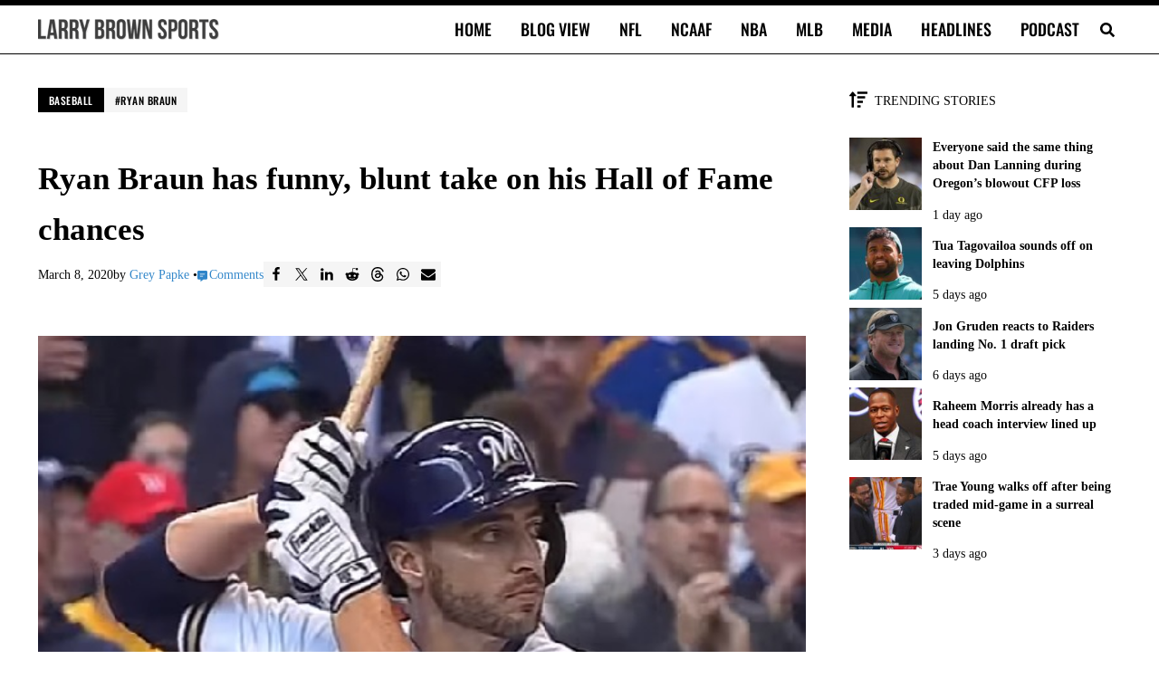

--- FILE ---
content_type: application/javascript; charset=utf-8
request_url: https://fundingchoicesmessages.google.com/f/AGSKWxXfvyUKgr_ZiPNB5P6poswj6SUqcFLFZwhc3bak1Msu59eDG5HQQjnhmjd7wIKSB6XYfeKBGEgfFB1Qouinzlzc996dtV2tg1hBJXQg25Udgyx5Qnu3v1O5v6JUSaYxRRzhS95bDOXwfo2RD35avhp6qWPeZFOEGLXtk2W-uZ4OGsjIZm5dvs-JNbxL/_/ads/forum-/app.ads._ad_350x250._popunder_/flexads?
body_size: -1287
content:
window['02ae5171-b6fe-4eb2-a669-ecaca8cfd38f'] = true;

--- FILE ---
content_type: application/javascript
request_url: https://larrybrownsports.com/wp-content/plugins/mai-publisher/build/mai-publisher-ads.js?ver=1.21.7d2b3830a5c52fddd4a42
body_size: 15480
content:
(()=>{let e=!1,i=!1;window.__MAI_PB_INIT__?(console.warn("[maiPub] Detected another Prebid wrapper. Entering compat mode (no Prebid init)."),window.__MAI_PB_COMPAT__=!0):(window.__MAI_PB_INIT__=!0,window.__MAI_PB_OWNED__=!0,window.pbjs=window.pbjs||{que:[]}),window.googletag=window.googletag||{},window.googletag.cmd=window.googletag.cmd||[],googletag.cmd.push(function(){googletag.pubads().enableSingleRequest()});const t=[],s=[],a=3e4,o={},n={},r=2e3,d=2800,l=window.location.search.includes("dfpdeb")||window.location.search.includes("maideb")||window.location.search.includes("pbjs_debug=true"),c="refresh",g={pendingSlugs:new Set,pendingSources:new Map,batchTimeout:null,batchDelay:maiPubAdsVars.batchDelay||100,processing:!1},u=maiPubAdsVars.ads,p=maiPubAdsVars.gamBase,m=maiPubAdsVars.gamChildNetworkCode,h=maiPubAdsVars.targets.refresh,f=maiPubAdsVars.debug,b=(maiPubAdsVars.ppid,"maiPubSessionData");let y={},P=[],v=Date.now(),A=!0,S="",w=!1,M=!1,T=!document.hidden;if(console.info("[maiPub] Script Version: 770"),O("[maiPub] Script Version: 770"),void 0===window._maiPubConsentQueue&&(window._maiPubConsentQueue=[]),window._maiPubConsentQueue&&window._maiPubConsentQueue.length>0?(console.info("[maiPub] Processing "+window._maiPubConsentQueue.length+" queued consent events"),window._maiPubConsentQueue.forEach(function(e){if(console.info("[maiPub] Processing queued consent:",e.consentData),V(e.consentData),e.privacyManager&&!0===e.privacyManager.applies){const i=document.getElementById("pmLink");i&&(console.info("[maiPub] Setting up privacy manager link:",e.privacyManager.linkText),i.innerHTML=e.privacyManager.linkText,i.onclick=function(i){i.preventDefault(),e.privacyManager.modalLoader()})}}),window._maiPubConsentQueue=[]):O("[maiPub] No queued consent events to process"),window._sp_queue=window._sp_queue||[],window._sp_queue.push(function(){O("CMP: Sourcepoint loaded. Registering direct event listener."),window._sp_.addEventListener("onConsentReady",function(e,i,t,s){O("CMP: Direct Sourcepoint listener fired for "+e),V({message_type:e,consentUUID:i,consentSource:"cmp",applies:!!s&&s.applies,consentedToAll:!!s&&s.consentedToAll,typeApplies:!!s&&(s.typeApplies||s.applies),uuid:i})})}),function(){try{const e=sessionStorage.getItem(b);e?(y=JSON.parse(e),y.ppid&&"object"==typeof y.ppid&&null!==y.ppid&&(O("Session: Detected corrupted PPID during load, repairing to string:",y.ppid),y.ppid=Object.values(y.ppid).join(""),z({ppid:y.ppid}),O("PPID repaired and saved to session passport:",y.ppid)),y.pageCount=(y.pageCount||1)+1,sessionStorage.setItem(b,JSON.stringify(y)),O("Session data successfully loaded and updated from cache:",y)):(y={version:"1.1",createdAt:Date.now(),pageCount:1,hasConsent:!0,gdprConsentUUID:"",usnatConsentUUID:"",gdprApplies:!1,usnatApplies:!1},sessionStorage.setItem(b,JSON.stringify(y)),O("First page view: Initialized session data."))}catch(e){O("Could not parse session data, starting fresh."),sessionStorage.removeItem(b),y={version:"1.0",createdAt:Date.now(),pageCount:1}}}(),"boolean"==typeof y.hasConsent?(A=y.hasConsent,O("Consent: Set from session data:",{hasConsent:A})):(A=!0,O("Consent: Session data missing hasConsent flag, defaulting global state to true.")),y.pageCount>1)if(O("Session: applying optimizations, subsequent page visit ",y.pageCount),y.geo&&y.geo.country&&(O("Session: Using cached Geo Data from session passport:",y.geo),window.maiPubGeo=y.geo,U(y.geo)),y.ppid)"object"==typeof y.ppid&&null!==y.ppid&&(O("Session: Detected corrupted PPID (object format), repairing to string"),y.ppid=Object.values(y.ppid).join(""),z({ppid:y.ppid})),O("Session: Using cached PPID from session passport:",y.ppid);else{let e=R();z({ppid:e}),O("Session: no PPID found, generated:",e)}else O("First page load detected., calling geo.js"),function(e){if(y.geo&&y.geo.country)return O("[Mai Publisher] Geo data was loaded from session. Skipping worker call."),void e();const i=document.createElement("script");i.src="/geo.js",i.async=!0,i.onload=function(){try{if(!window.maiPubGeo)return O("[Mai Publisher] geo.js loaded, but window.maiPubGeo is missing."),void e();let i=JSON.parse(atob(window.maiPubGeo));if(!i.version||"1.0.5"!==i.version)return O(`[Mai Publisher] geo.js version mismatch, got "${i.version}"`),void e();const t={version:i.version||"",cfRay:i.cfRay||"",isNorthAmerica:i.isNorthAmerica||!1,city:i.city||"",region:i.regionCode||"",country:i.country||"",postalCode:i.postalCode||"",metroCode:i.metroCode||"",continent:i.continent||"",timezone:i.timezone||"",lat:i.latFloat||null,lon:i.lonFloat||null,asn:i.asn||"",isp:i.asnDesc||"",deviceType:i.deviceType||"",connectionType:i.connectionType||"",ppid:i.ppid||window.maiPubAdsVars?.ppid||"",screenWidth:window.screen?.width||"",screenHeight:window.screen?.height||""};window.maiPubGeo=t,O("[Mai Publisher] geo.js enrichment complete:",t),z({geo:t}),A?U(t):O("No consent. Skipping ORTB2 enrichment."),e()}catch(i){console.error("[Mai Publisher] geo.js processing error:",i),e()}},i.onerror=function(){O("geo.js failed to load — falling back to server-side data only"),e()},document.head.appendChild(i)}(function(){O("GEO: data available from worker and enrichment is done")}),maiPubAdsVars.ppid&&""!==maiPubAdsVars.ppid?y.ppid=maiPubAdsVars.ppid:(y.ppid=R(),O("No PPID found in maiPubAdsVrs, generated:",y.ppid)),z({ppid:y.ppid}),O("PPID generated and saved to session passport and global variable.",S);function E(){if(!0===M)return void O("CMP: Already marked as ready - skipping duplicate dispatch.");M=!0,O("CMP: Marked as ready - dispatching event.");const e=new CustomEvent("maiPubCMPReady",{detail:{timestamp:Date.now()}});window.dispatchEvent(e)}function C(e){const i=document.getElementById("mai-ad-"+e);if(i&&i.classList.contains("mai-ad-video"))return O(`maiPubDefineSlot(): Skipping video ad slot ${e} - should be handled by video player`),null;if(!u[e])return O(`maiPubDefineSlot(): Halting definition for slug '${e}' because no configuration was found in the 'ads' object.`),null;const a="mai-ad-"+e,o=googletag.pubads().getSlots().find(e=>e.getSlotElementId()===a);if(o)return O(`maiPubDefineSlot(): Slot ${a} already defined, returning existing slot`),o;const n=u?.[e]?.context&&"client"===u[e].context?m:p;O(`maiPubDefineSlot() base: ${n}`),O(`maiPubDefineSlot() slotDivId: ${a}`);const r=n+u[e].id;let d;O(`maiPubDefineSlot() GAM Ad Unit Path: ${r}`);const l={};if(u[e].sizes&&(Array.isArray(u[e].sizes)?u[e].sizes.includes("out-of-page"):"out-of-page"===u[e].sizes)?(d=googletag.defineOutOfPageSlot(r,a),O(`maiPubDefineSlot() defineOutOfPageSlot: ${r}`)):(d=googletag.defineSlot(r,u[e].sizes,a),O(`maiPubDefineSlot() defineSlot: ${r}, sizes: ${u[e].sizes}, slotDivId: ${a}`)),!d)return O(`maiPubDefineSlot(): Failed to define slot for ${a} - googletag.defineSlot returned null`),null;if(d.addService(googletag.pubads()),O("maiPubDefineSlot() addService"),l[c]=h.toString(),O(`maiPubDefineSlot() targetingConfig: Added ${c}: ${l[c]}`),u[e].targets&&Object.keys(u[e].targets).forEach(i=>{let t=u[e].targets[i];"string"==typeof t||Array.isArray(t)?Array.isArray(t)&&(t=t.map(e=>e.toString())):t=t.toString(),l[i]=t,O(`maiPubDefineSlot() targetingConfig: Added slot target ${i}: ${t}`)}),u[e].splitTest&&"rand"===u[e].splitTest){const e=Math.floor(100*Math.random()).toString();l.st=e,O(`maiPubDefineSlot() targetingConfig: Added splitTest 'st': ${e}`)}const g=document.getElementById(a),f=g?g.getAttribute("data-ap"):null;if(f&&("ts"===f||"bs"===f||"vs"===f)&&(l.ad_placement_type="sticky",O("maiPubDefineSlot() targetingConfig: Added sticky 'ad_placement_type': 'sticky'"),O(`maiPubDefineSlot() Sticky ad detected ${a} (position: ${f}) - ORTB2 imp.viewability will be set later`,{isSticky:!0,position:f,ortb2Status:"Will be set at 100% for Prebid bidders during requestBids"})),Object.keys(l).length>0?(d.setConfig({targeting:l}),O("maiPubDefineSlot() Applied setConfig with targeting:",l)):O("maiPubDefineSlot() No targeting keys found, skipping setConfig."),O(`maiPubDefineSlot() checking sizes for ${e}:`,{sizes:u[e].sizes,sizesDesktop:u[e].sizesDesktop,sizesTablet:u[e].sizesTablet,sizesMobile:u[e].sizesMobile}),u[e].sizes&&(Array.isArray(u[e].sizes)?u[e].sizes.includes("out-of-page"):"out-of-page"===u[e].sizes))O(`maiPubDefineSlot() skipping size mapping for out-of-page ad: ${e}`);else{const i=u[e].sizesDesktop||[],t=u[e].sizesTablet||[],s=u[e].sizesMobile||[];d.defineSizeMapping(googletag.sizeMapping().addSize([1024,768],i).addSize([728,480],t).addSize([0,0],s).build()),O("maiPubDefineSlot() defineSizeMapping")}return O(`Defined slot: ${a} via ${r}`,{gamId:r,slot:d,targets:d.getTargetingMap()}),t.push(r),s.push(d),d}function I(i,t="unknown"){i&&i.length&&(O(`maiPubBatchRequestSlots(): Adding ${i.length} slots from ${t}: ${i.join(", ")}`),document.hidden&&t.includes("refresh-timeout")?O(`maiPubBatchRequestSlots(): Blocked scheduled refresh from ${t} because the page is hidden.`):(i.forEach(e=>{g.pendingSlugs.add(e),g.pendingSources.set(e,t)}),g.batchTimeout&&clearTimeout(g.batchTimeout),g.batchTimeout=setTimeout(()=>{!function(){if(g.processing||0===g.pendingSlugs.size)return;const i=Array.from(g.pendingSlugs),t=new Map(g.pendingSources);g.pendingSlugs.clear(),g.pendingSources.clear(),g.batchTimeout=null,g.processing=!0,O(`maiPubProcessBatchedRequests(): Processing batch of ${i.length} slots: ${i.join(", ")}`);const s=Array.from(t.values()).some(e=>e.includes("fast-path")||e.includes("sticky")||e.includes("atf")),a=s?1500:d;O(`maiPubProcessBatchedRequests(): Using ${a}ms timeout (${s?"fast-path":"regular"})`),function(i,t=2800){googletag.cmd.push(()=>{Date.now();const s=i.map(e=>{const i="mai-ad-"+e,t=o[i];if(!t||!t.slotObject||!$(t.slotObject))return O(`maiPubMaybeRequestSlots(): warning: Slot info or object missing/not refreshable for slug ${e}.`,t),null;const s=t.slotObject;return t.firstRender?(O(`maiPubMaybeRequestSlots(): first request for ${i}`),s):t.processing?(O(`maiPubMaybeRequestSlots(): skipping request for ${i} - already being processed`),null):t.visible?s:(O(`maiPubMaybeRequestSlots(): skipping request for ${i} - not visible`),clearTimeout(n[i]),delete n[i],null)}).filter(e=>null!==e);s.length&&function(i,t=2800){Date.now(),i.forEach(e=>{const i=e.getSlotElementId();o[i].processing=!0,clearTimeout(n[i]),delete n[i]}),O(`Requesting slots: ${i.map(e=>e.getSlotElementId()).join(", ")}`);const s={adserverRequestSent:!1,prebidReady:!maiPubAdsVars.magnite,amazonReady:!maiPubAdsVars.amazonUAM,isPrebidEnabled:()=>maiPubAdsVars.magnite,isAmazonEnabled:()=>maiPubAdsVars.amazonUAM,canProceedWithAdserverRequest(){return this.prebidReady&&this.amazonReady}},a=Date.now(),r=function(){if(s.adserverRequestSent)return void O("Adserver request already sent, skipping. State:",{prebidReady:s.prebidReady,amazonReady:s.amazonReady,slots:i.map(e=>e.getSlotElementId())});const t=P.filter(e=>null!==e.adLoadPromise).map(e=>e.adLoadPromise);if(t.length>0)return O(`sendAdserverRequest(): Waiting for ${t.length} video ad(s) to finish loading...`),void Promise.all(t).then(()=>{O("sendAdserverRequest(): All video ads finished. Proceeding with display ad refresh."),r()});s.adserverRequestSent=!0,O(`sendAdserverRequest(): requestManager() set to true to refresh slots: ${i.map(e=>e.getSlotElementId()).join(", ")}`),googletag.cmd.push(()=>{e||(googletag.enableServices(),e=!0),i.forEach(e=>{const i=e.getSlotElementId();o[i]&&(o[i].firstRender=!1)}),maiPubAdsVars.magnite&&"undefined"!=typeof pbjs&&pbjs.setTargetingForGPTAsync&&(pbjs.setTargetingForGPTAsync(i.map(e=>e.getSlotElementId())),O(`sendAdserverRequest(): pbjs.setTargetingForGPTAsync() called for slots ${i.map(e=>e.getSlotElementId()).join(", ")}`)),maiPubAdsVars.amazonUAM&&"undefined"!=typeof apstag&&apstag.setDisplayBids&&"function"==typeof apstag.init&&(apstag.setDisplayBids(i.map(e=>e.getSlotElementId()),"googletag"),O(`sendAdserverRequest(): apstag.setDisplayBids() called for slots ${i.map(e=>e.getSlotElementId()).join(", ")}`));try{googletag.pubads().refresh(i,{changeCorrelator:!1}),O(`sendAdserverRequest(): googletag.pubads().refresh() called for slots ${i.length} ${1===i.length?"slot":"slots"} via refresh(): ${i.map(e=>e.getSlotElementId()).join(", ")}`),i.forEach(e=>{const i=e.getSlotElementId();o[i]&&o[i].visible&&o[i].firstRender&&(googletag.display(i),O(`sendAdserverRequest(): Displayed Fastpath slot ${i}`))})}catch(e){O("Error calling googletag.pubads().refresh():",e)}})};if(!0===maiPubAdsVars.magnite&&!0===A){O("maiPubRequestSlots(): Magnite DM bids enabled, requesting bids");const e=i.filter(e=>{const i=e.getSlotElementId().replace("mai-ad-",""),t=!!u[i]?.enabled_bidders?.includes("prebid");return O("Prebid slot check:",{slug:i,enabled_bidders:u[i]?.enabled_bidders,hasPrebidEnabled:t,adsConfig:u[i]}),t});O("Prebid slot filtering results:",{totalSlots:i.length,prebidEligibleSlots:e.length,prebidSlotIds:e.map(e=>e.getSlotElementId())}),e.length>0?pbjs.que.push(function(){const i=Date.now();pbjs.rp.requestBids({gptSlotObjects:e,ortb2:maiPubAdsVars.ortb2,timeout:t,callback:function(e,o,n){googletag.cmd.push(()=>{s.prebidReady=!0,O(`sendAdserverRequest(): Prebid response time: ${Date.now()-i}ms`,{bids:e,timedOut:o,auctionId:n}),s.amazonReady?(maiPubAdsVars.amazonUAM?O("sendAdserverRequest(): Both Prebid and Amazon ready. Sending adserver request."):O("sendAdserverRequest(): Prebid ready, Amazon disabled. Sending adserver request."),r()):Date.now()-a>=t&&(O("sendAdserverRequest(): Prebid ready, Amazon not yet, but bidder timeout reached. Sending adserver request."),r())})}})}):(O("No slots eligible for Prebid bidding. Marking prebidReady as true."),s.prebidReady=!0)}else!0===maiPubAdsVars.magnite&&!1===A?O("Magnite DM bids enabled but hasConsent is false (GDPR timeout). Skipping Prebid request, using non-personalized GAM ads."):O("Magnite DM bids disabled globally, skipping Prebid request."),s.prebidReady=!0;if(!0===maiPubAdsVars.amazonUAM&&!0===A){const e=i.filter(e=>{const i=e.getSlotElementId().replace("mai-ad-",""),t=u?.[i];if(!t)return!1;if(!t.enabled_bidders?.includes("amazon"))return!1;const s=Array.isArray(t.sizes)?t.sizes:[];return 0!==s.length&&(1!==s.length||"fluid"!==s[0]&&"out-of-page"!==s[0])}).map(e=>{const i=e.getSlotElementId(),t=i.replace("mai-ad-",""),s=u[t];return{slotID:i,slotName:("client"===s?.context?m:p)+s.id,sizes:(Array.isArray(s.sizes)?s.sizes:[]).filter(e=>Array.isArray(e)&&2===e.length&&Number.isFinite(e[0])&&Number.isFinite(e[1]))}});if(e.length){const i={slots:e,timeout:t};if(O("Amazon UAM config:",i),"function"==typeof apstag?.fetchBids&&"function"==typeof apstag?.setDisplayBids&&"function"==typeof apstag?.init){const o=Date.now();apstag.fetchBids(i,i=>{googletag.cmd.push(()=>{O(`Amazon response time: ${Date.now()-o}ms`,i),apstag.setDisplayBids(e.map(e=>e.slotID),"googletag"),s.amazonReady=!0,s.prebidReady?(maiPubAdsVars.magnite?O("Both Amazon + Prebid ready → sending adserver request."):O("Amazon ready, Prebid disabled → sending adserver request."),r()):Date.now()-a>=t&&(O("Amazon ready, Prebid not ready, but timeout reached → sending adserver request."),r())})})}else O("Amazon UAM not available (apstag missing). Marking done."),s.amazonReady=!0,s.prebidReady&&r()}else s.amazonReady=!0,s.prebidReady&&r()}else!0===maiPubAdsVars.amazonUAM&&!1===A?O("Amazon UAM enabled but hasConsent is false (GDPR timeout). Skipping Amazon request, using non-personalized GAM ads."):O("No Amazon UAM enabled, skipping Amazon UAM request."),s.amazonReady=!0;maiPubAdsVars.magnite||maiPubAdsVars.amazonUAM||(O(`No prebid or amazon enabled. Sending adserver request with GAM: ${i.map(e=>e.getSlotElementId()).join(", ")}`,i),r()),setTimeout(()=>{s.adserverRequestSent||(O("Failsafe timeout reached. Sending adserver request without all bids."),r())},3500)}(s,t)})}(i,a),setTimeout(()=>{g.processing=!1},50)}()},g.batchDelay)))}function D(e){return e&&t.includes(e.getAdUnitPath())}function $(e){return e&&Boolean(e.getTargeting(c).shift())}function R(){if(maiPubAdsVars.ppid){const e=maiPubAdsVars.ppid,i="server";return y.ppid!==e||y.ppidSource!==i?(O("Server PPID detected (user logged in). Upgrading identity from "+y.ppidSource),S=e,y.ppid=e,y.ppidSource=i,z({ppid:e,ppidSource:i}),A&&L(e,i)):S=e,S}if(y.ppid&&y.ppidSource&&"random"!==y.ppidSource)return S=y.ppid,S;if(w)return new Promise(e=>{const i=setInterval(()=>{w||(clearInterval(i),e(S))},100)});w=!0;let e="",i="";try{if(k()){const t=String(k()),s=function(){const e=document.cookie.match(/(?:^|;)\s*maipub_ppid_source=([^;]*)(?:;|$)/);return e?decodeURIComponent(e[1]):""}();s&&"random"!==s?(e=t,i=s,w=!1):(e=t,i="random",O("Existing PPID is Random. Using it for speed, but checking Matomo for upgrade."))}if(maiPubAdsVars.matomo.enabled&&maiPubAdsVars.shouldTrack&&(!e||"random"===i))if("undefined"!=typeof Matomo&&"function"==typeof Matomo.getAsyncTracker)try{const e=Matomo.getAsyncTracker().getVisitorId();e&&crypto.subtle.digest("SHA-256",(new TextEncoder).encode(String(e))).then(e=>Array.from(new Uint8Array(e)).map(e=>e.toString(16).padStart(2,"0")).join("")).then(e=>(O("maiPubGeneratePPID: Matomo ID found! Upgrading Random ID to Matomo ID."),y.ppid=e,y.ppidSource="matomo",z({ppid:e,ppidSource:"matomo"}),A&&L(e,"matomo"),e))}catch(e){O("Matomo check failed",e)}else void 0!==window._paq&&O("Matomo active but not ready. Skipping to keep ads fast.");if(!e){if(!window.crypto)throw new Error("Web Crypto API is not available.");e="function"==typeof crypto.randomUUID?crypto.randomUUID():Array.from(crypto.getRandomValues(new Uint8Array(16))).map(e=>e.toString(16).padStart(2,"0")).join(""),i="random"}return z({ppid:e}),z({ppidSource:i}),A&&L(e,i),e}catch(e){return O("Error during PPID generation:",e),null}finally{w=!1}}function L(e,i="unknown"){if(!A)return void O("Consent not granted. Skipping persistent PPID cookie.");if(!e)return;const t=new Date(Date.now()+31536e6).toUTCString();document.cookie=`maipub_ppid=${encodeURIComponent(e)};path=/;expires=${t};SameSite=Lax;Secure`,document.cookie=`maipub_ppid_source=${encodeURIComponent(i)};path=/;expires=${t};SameSite=Lax;Secure`,O("PPID and Source saved to persistent cookies.",i)}function k(){const e=document.cookie.match(/(?:^|;)\s*maipub_ppid=([^;]*)(?:;|$)/);return e?decodeURIComponent(e[1]):""}function z(e){try{for(const i in e)if(e.hasOwnProperty(i))if("ppid"===i){let t=String(e[i]);y[i]=t,O("maiPubSaveSessionData new ppid as ",t)}else"object"!=typeof e[i]||null===e[i]||Array.isArray(e[i])?y[i]=e[i]:y[i]={...y[i],...e[i]};sessionStorage.setItem(b,JSON.stringify(y)),O("Session data updated and saved:",y)}catch(e){console.error("[Mai Publisher] Failed to save session data:",e)}}function _(){O("cmp: consent allowed, initialize any additional vendors.")}function V(e){if("function"!=typeof window.maiPubSetConsent&&(window.maiPubSetConsent=V),!e||!e.consentSource)return void O("maiPubSetConsent: Invalid consentData - missing or no source");y.source=e.consentSource;const i="cmp"===e.consentSource;if(A=!0,"gdpr"===e.message_type&&(y.gdprConsentUUID=e.consentUUID,y.gdprApplies=e.applies,y.gdprConsentedToAll=e.consentedToAll,!0===e.applies&&(!0===e.consentedToAll?(A=!0,y.hasConsent=!0,_(),O("cmp: GDPR applies and all consent granted.")):(A=!1,y.hasConsent=!1,O("cmp: GDPR applies but consent denied."))),i))if(!0===(window.maiPubGeo||y.geo||{}).isNorthAmerica)O("cmp: GDPR processed, but user is in North America - waiting for USNat before marking CMP ready.");else{const i=!0===M;E(),O(i?`cmp: GDPR consent arrived late (after timeout) - consent state updated: hasConsent=${A}, applies=${e.applies}, consentedToAll=${e.consentedToAll}`:"cmp: GDPR consent processed - CMP marked as ready.")}"usnat"===e.message_type&&(y.usnatConsentUUID=e.consentUUID,y.usnatApplies=e.typeApplies,!0===e.typeApplies?(O("cmp: USNat applies, checking consent."),window._sp_.usnat.getUserConsents((e,i)=>function(e,i){if(!i||!e||!e.categories)return O("cmp: Sourcepoint consent check failed: Invalid status or missing consents object."),E(),void O("cmp: USNat consent check failed - CMP marked as ready (error case).");const t=Object.values(e.categories).find(e=>3==e.systemId);t&&!0===t.consented?(O("cmp: Consent for Sale or Sharing / Targeted Advertising found (System ID 3)"),_(),A=!0,y.hasConsent=!0):(O("cmp: Consent for Sale or Sharing / Targeted Advertising NOT granted (System ID 3)"),A=!1,y.hasConsent=!1),!0===(window.maiPubGeo||y.geo||{}).isNorthAmerica?(E(),O("cmp: USNat consent check completed - CMP marked as ready.")):O("cmp: USNat consent check completed, but user is NOT in North America - waiting for GDPR before marking CMP ready.")}(e,i))):(A=!0,y.hasConsent=!0,_(),O("cmp: USNat does not apply."),i&&(!0===(window.maiPubGeo||y.geo||{}).isNorthAmerica?(E(),O("cmp: USNat does not apply - CMP marked as ready.")):O(M?"cmp: USNat does not apply (GDPR already processed and marked CMP ready).":"cmp: USNat does not apply, but user is NOT in North America - waiting for GDPR before marking CMP ready."))),O("cmp: USNat consent updated in session passport:",y.usnatConsentUUID,y.usnatApplies)),"geo"!==e.source||"cmp"!==y.consent?.source&&"cookie"!==y.consent?.source?(z({consent:y}),O("Consent for personalized ads:",y.hasConsent)):O("cmp: Skipping geo-based consent; an explicit user choice already exists.")}function U(e){if(e)if(window.maiPubAdsVars&&window.maiPubAdsVars.ortb2){const i=window.maiPubAdsVars.ortb2;i.device=i.device||{},i.device.geo=i.device.geo||{},i.user=i.user||{},i.user.ext=i.user.ext||{},i.user.ext.data=i.user.ext.data||{},e.country&&(i.device.geo.country=e.country),e.region&&(i.device.geo.region=e.region),e.city&&(i.device.geo.city=e.city),e.postalCode&&(i.device.geo.zip=e.postalCode),e.metroCode&&(i.device.geo.metro=e.metroCode.toString()),e.lat&&(i.device.geo.lat=e.lat),e.lon&&(i.device.geo.lon=e.lon),i.device.geo.ipservice=3;const t={desktop:2,mobile:4,tablet:5};e.deviceType&&t[e.deviceType]&&(i.device.devicetype=t[e.deviceType]);const s={ethernet:1,wifi:2,cellular:3,"2g":4,"slow-2g":4,"3g":5,"4g":6,"5g":7};let a=e.connectionType||function(){try{const e=navigator.connection||navigator.mozConnection||navigator.webkitConnection;if(e&&e.effectiveType)return e.effectiveType}catch(e){O("Could not retrieve connection type from browser:",e)}return""}();a&&s[a.toLowerCase()]&&(i.device.connectiontype=s[a.toLowerCase()]),e.isp&&(i.user.ext.data.isp=e.isp),O("ORTB2 object updated with geo data:",i)}else O("maiPubAdsVars.ortb2 object not found. Cannot update with geo data.");else O("enrichOrtb2FromGeo: No geo data provided.")}function q(){const e=window.maiPubGeo||{};if(!e.country)return O("Geo data not yet available for Amazon targeting."),{};const i={geo_country:e.country||"",geo_region:e.region||"",geo_city:e.city||"",geo_zip:e.postalCode||"",geo_dma:e.metroCode||"",conn_type:e.connectionType||"",geo_na:e.isNorthAmerica?"1":"0"};return O("Amazon UAM targeting built from global geo object:",i),i}maiPubAdsVars.pubGoogleTag?O(`CMP: Publisher Google Tag: ${maiPubAdsVars.pubGoogleTag}`):O("CMP: No Publisher Google Tag found"),maiPubAdsVars.swGoogleTag?O(`CMP: Springwire Google Tag: ${maiPubAdsVars.swGoogleTag}`):O("CMP: No Springwire Google Tag found"),function(){O("=== PARALLEL INITIALIZATION STARTED ===");const t=new Promise(e=>{O("=== BIDDING SYSTEMS INITIALIZATION (STRICT MODE) ===");const t={prebid:!1,amazon:!1,cmp:!1,prebidDisabled:!maiPubAdsVars.magnite,amazonDisabled:!maiPubAdsVars.amazonUAM,cmpDisabled:!1},s=(e,i,t)=>{if(document.getElementById(e))return O(`Script ${e} already exists. Calling callback.`),void t();O(`Dynamically injecting script: ${i}`);const s=document.createElement("script");s.id=e,s.async=!0,s.src=i;const a=setTimeout(()=>{O(`Warning: Script ${e} took too long to load. Proceeding without it to save LCP.`),t()},3e3);s.setAttribute("fetchpriority","high"),s.onload=()=>{clearTimeout(a),t()},s.onerror=()=>{clearTimeout(a),O(`Error loading script ${i}`),t()},document.head.appendChild(s)},a=()=>{const s=t.prebidDisabled||t.prebid,a=t.amazonDisabled||t.amazon,r=t.cmpDisabled||t.cmp;s&&a&&r&&(O("=== ALL BIDDING SYSTEMS READY ==="),i||(O("GPT Init: Initializing core GPT configuration"),googletag.cmd.push(()=>{const e=googletag.pubads();if(i=!0,y.ppid)try{e.setPublisherProvidedId(y.ppid)}catch(e){console.error(e)}try{e.setCentering(!0)}catch(e){}try{e.disableInitialLoad()}catch(e){}if(!1===A)try{e.setRequestNonPersonalizedAds(1)}catch(e){}maiPubAdsVars.targets&&Object.keys(maiPubAdsVars.targets).forEach(i=>e.setTargeting(i,String(maiPubAdsVars.targets[i]))),maiPubAdsVars.pps&&Object.keys(maiPubAdsVars.pps).length>0&&googletag.setConfig(maiPubAdsVars.pps),googletag.pubads().addEventListener("slotRenderEnded",function(e){const i=e.slot.getSlotElementId();if(e.isEmpty&&(O(`Event slotRenderEnded: Slot empty ${i}`,{slug:i.replace("mai-ad-",""),event:e}),o[i]&&o[i].firstRender)){const e=setTimeout(()=>{O(`GPT Init Event slotRenderEnded: Empty slot timeout reached for ${i}, requesting again`),I([i.replace("mai-ad-","")],"empty-slot-timeout")},1e4);n[i]=e}}),O("GPT Init: Core GPT Configuration (services not enabled yet).")})),googletag.cmd.push(()=>{if("function"==typeof googletag.pubads().setConfig)try{googletag.pubads().setConfig({paapi:{enabled:!0}}),O("GPT Init: Protected Audience API (PAAPI) enabled successfully (DOM Ready + 500ms).")}catch(e){O("GPT Init: PAAPI setConfig failed (Critical Error - Final Attempt)",e)}else O("GPT Debug: PAAPI setConfig method not yet available. Skipping.")}),e(),O("Bidding Promise: resolve() called (all systems ready)"))};O("CMP: Waiting for onConsentReady event before injecting scripts..."),new Promise(e=>{if(O("=== CMP READINESS CHECK STARTED ==="),!0===M)return O("CMP: Already processed - ready immediately."),void e();O("CMP: Not yet processed - setting up event listener and timeout fallback.");const i=!0===(y.geo||window.maiPubGeo||{}).isNorthAmerica||"US"===y.geo?.country||"CA"===y.geo?.country,t=i?r:1e4;O(`CMP: Timeout set to ${t}ms (${i?"USNat":"GDPR"} region, based on ${y.geo?"session/current":"default"} geo data).`);let s=!1;const a=()=>{s||(s=!0,O("CMP: Resolving promise."),e())},o=()=>{window.removeEventListener("maiPubCMPReady",o),clearTimeout(n),O("CMP: Event detected - marking as ready."),a()};window.addEventListener("maiPubCMPReady",o),O("CMP: Event listener active, waiting for CMP to fire (bidding systems paused until then).");const n=setTimeout(()=>{window.removeEventListener("maiPubCMPReady",o),s||(O("CMP: Timeout reached - checking fallback conditions."),!0===(window.maiPubGeo||y.geo||{}).isNorthAmerica?(O("CMP: North America detected - applying fallback (hasConsent = true)."),A=!0,y.hasConsent=!0,z({hasConsent:!0})):(O("CMP: Timeout fallback - GDPR region, no consent (hasConsent = false). Skipping Prebid/Amazon, using non-personalized GAM ads."),A=!1,y.hasConsent=!1,z({hasConsent:!1})),E(),a())},t)}).then(()=>{O("CMP: Ready - proceeding with Strict Script Injection."),t.cmp=!0,!0===maiPubAdsVars.amazonUAM?(O("UAM Init: Injecting Amazon script..."),s("mai-publisher-amazon","//c.amazon-adsystem.com/aax2/apstag.js",()=>{if("undefined"!=typeof apstag)try{apstag.init({pubID:"79166f25-5776-4c3e-9537-abad9a584b43",adServer:"googletag",ppid:window.maiPubAdsVars?.ppid||"",bidTimeout:d,schain:{complete:1,ver:"1.0",nodes:[{asi:"bizbudding.com",sid:maiPubAdsVars.sellersId,hp:1,name:maiPubAdsVars.sellersName,domain:maiPubAdsVars.domain}]},gdpr:{cmpTimeout:r},us_privacy:{cmpTimeout:r},gpp:{cmpTimeout:r},params:q()}),O("UAM Init: Amazon UAM initialized successfully")}catch(e){O("UAM Init: Error initializing apstag",e)}t.amazon=!0,a()})):a(),!0===maiPubAdsVars.magnite?(O("pbjs Init: Injecting Magnite/Prebid script..."),maiPubAdsVars.ortb2.mobile=1,maiPubAdsVars.ortb2.privacypolicy=1,s("mai-publisher-prebid","//micro.rubiconproject.com/prebid/dynamic/26298.js",()=>{O("pbjs Init: Script loaded. Configuring..."),window.pbjs=window.pbjs||{que:[]},pbjs.que.push(function(){try{const e={bidderTimeout:d,enableTIDs:!0,ortb2:maiPubAdsVars.ortb2,bidderSettings:{standard:{storageAllowed:!0}},schain:{validation:"strict",config:{ver:"1.0",complete:1,nodes:[{asi:maiPubAdsVars.domain,sid:maiPubAdsVars.sellersId,hp:1}]}}};let i=[{name:"pubCommonId",storage:{type:"cookie",name:"_pubcid",expires:365,refreshInSeconds:28800}}];maiPubAdsVars.id5UserSync&&maiPubAdsVars.id5UserSync.userIds&&Array.isArray(maiPubAdsVars.id5UserSync.userIds)&&i.push(...maiPubAdsVars.id5UserSync.userIds),maiPubAdsVars.ppid&&i.push({name:"pubProvidedId",params:{eids:[{source:maiPubAdsVars.domain,uids:[{id:maiPubAdsVars.ppid,atype:1}]}]}}),e.userSync={auctionDelay:250,syncsPerBidder:5,userIds:i},pbjs.setConfig(e),O("pbjs Init: Prebid.js configured successfully")}catch(e){O("pbjs Init: Prebid.js configuration failed:",e)}t.prebid=!0,a()})})):a()})});t.then(()=>{O("Bidding Promise: Promise resolved (biddingPromise.then() fired)")});const s=new Promise(e=>{(()=>{let i=!1;const t=setTimeout(()=>{i||(i=!0,O("LCP Failsafe Timeout. Resolving LCP promise."),e(),O("LCP Promise: resolveLCP() called (failsafe timeout)"))},750);try{new PerformanceObserver(s=>{s.getEntries().length>0&&!i&&(i=!0,clearTimeout(t),O("LCP Detected. Resolving LCP promise."),e(),O("LCP Promise: resolveLCP() called (PerformanceObserver)"))}).observe({type:"largest-contentful-paint",buffered:!0})}catch(t){O("PerformanceObserver not supported. Wait 2 seconds for this old browser to load before triggering ads."),setTimeout(()=>{i||(i=!0,O("Fallback timeout reached. Resolving LCP promise."),e(),O("LCP Promise: resolveLCP() called (fallback timeout)"))},2e3)}})()});s.then(()=>{O("LCP Promise: Promise resolved (lcpPromise.then() fired)")}),Promise.all([t,s]).then(()=>{O("=== PARALLEL INIT COMPLETE === Bidders and LCP are ready."),function(){O("maiPubRun starting...");const i=document.querySelector(".mai-ad-unit-sticky-footer");if(i){O("Sticky footer ad found.");const e=Math.max(i.offsetHeight,90);e>0&&(document.body.style.paddingBottom=`${e}px`,O(`Sticky footer ad found, adding padding to body: ${e}px`))}O("maiPubRun: setting up event listeners for visibility and refreshes."),document.addEventListener("visibilitychange",function(){if(O("GLOBAL EVENT: Visibility changed. document.hidden:",document.hidden),document.hidden){T=!1,O("Status: HIDDEN. Pausing all ad activity.");let e=0;for(const i in n)clearTimeout(n[i]),delete n[i],e++;e>0&&O(`Cleared ${e} display ad refresh timers.`);let i=0;P.forEach(e=>{e.retryTimer&&(clearTimeout(e.retryTimer),e.retryTimer=null),e.adsManager&&e.isAdPlaying&&(O(`Pausing video ad for #${e.config.id}`),e.adsManager.pause(),e.wasPausedByVisibility=!0,i++)}),i>0&&O(`Paused ${i} video ads.`)}else{T=!0,O("Status: VISIBLE. Resuming ad activity.");const e=[];for(const i in o)if(o[i].visible&&o[i].slotObject&&!o[i].processing){const t=Date.now()-o[i].lastRefreshTime,s=a-t;$(o[i].slotObject)&&(t>=a?e.push(i.replace("mai-ad-","")):(clearTimeout(n[i]),n[i]=setTimeout(()=>{o[i].visible&&T&&I([i.replace("mai-ad-","")],"standard-refresh-timeout")},s)))}e.length>0&&(O(`Resuming refreshes for ${e.length} slots.`),I(e,"page-visibility-change"));let i=0;P.forEach(e=>{e.adsManager&&e.wasPausedByVisibility&&(O(`Resuming video ad for #${e.config.id}`),e.adsManager.resume(),e.wasPausedByVisibility=!1,e.justResumed=!0,setTimeout(()=>{e.justResumed=!1},2e3),i++)}),setTimeout(()=>{P.forEach(e=>{e.wasPausedByVisibility||e.justResumed||e.isAdPlaying||!T||!e.adsLoader||"loading"===e.adState||"completed"===e.adState||e.maxRetriesReached||(O(`Starting new video ad cycle for #${e.config.id}`),e.loadAdPod())})},100)}});const t=new IntersectionObserver((i,t)=>{const s=[];O(`Observer: IntersectionObserver entries: ${i.length}`),i.forEach(e=>{if(!(e.isIntersecting||e.intersectionRatio>0))return void O(`Observer: Entry is not intersecting, skipping: ${e.target.getAttribute("id")}`);const i=e.target.getAttribute("id"),a=i.replace("mai-ad-","");O(`Observer: Entry is intersecting, adding to newlyVisibleSlots: ${a}`),o[i]&&!o[i].processing&&(o[i].processing=!0,o[i].visible=!0,s.push(a),t.unobserve(e.target))}),0!==s.length?googletag.cmd.push(()=>{s.forEach(e=>{const i=`mai-ad-${e}`,t=C(e);t?(o[i]&&(o[i].slotObject=t),googletag.display(i),O(`Observer: Displaying newly visible slot: ${i}`)):O(`Observer: Skipping display for slot ${i} - slot definition failed`)}),e||(googletag.enableServices(),e=!0),O(`Observer: Requesting ads for visible slots: ${s.join(", ")}`),I(s,"observer-visible")}):O("Observer: No newly visible slots to process.")},{root:null,rootMargin:"600px 0px 600px 0px",threshold:0});O("=== AD PROCESSING: Processing High-Priority and Lazy-Load Ads ===");const s=[],r=document.querySelectorAll(".mai-ad-unit"),d=document.querySelectorAll(".mai-ad-unit-video");if(r.length||d.length)if(O(`Found ${r.length} ad units. Processing in a single loop...`),O(`Found ${d.length} video ad units.`),r.forEach(e=>{const i=e.getAttribute("id"),a=i.replace("mai-ad-",""),n="object"==typeof u&&u?u[a]:null;if(!n)return void O(`Skipping ${i}, no config found.`);o[i]||(o[i]={processing:!1,visible:null,lastRefreshTime:0,firstRender:!0,slotObject:null});const r=e.closest(".mai-ad-unit-container"),d=r&&(r.classList.contains("mai-ad-unit-sticky-header")||r.classList.contains("mai-ad-unit-sticky-footer")),l=n.targets&&"atf"===n.targets.ap;let c=!1;if(l){const i=e.getBoundingClientRect(),t=window.innerHeight||document.documentElement.clientHeight;c=0===i.width&&0===i.height||i.top<t}else d&&(c=function(e){if(!e)return!1;const i=e.getBoundingClientRect();return i.top>=0&&i.left>=0&&i.bottom<=(window.innerHeight||document.documentElement.clientHeight)&&i.right<=(window.innerWidth||document.documentElement.clientWidth)}(e));c?(O(`maiPubRun: Fastpath candidate: ${a} (sticky: ${d}, atf: ${l}, qualifies: ${c})`),s.push(a)):(O(`maiPubRun: Lazyload candidate: ${a}. Observing.`),t.observe(e))}),s.length>0?(O(`maiPubRun: Fastpath slot processing: ${s.length} ${s.join(", ")}`),googletag.cmd.push(()=>{s.forEach(e=>{const i=`mai-ad-${e}`,t=C(e);t&&(o[i]||(o[i]={processing:!1,visible:null,lastRefreshTime:0,firstRender:!0,slotObject:null}),o[i].slotObject=t,o[i].processing=!0,o[i].visible=!0,O(`maiPubRun: Fastpath: Prepared slot ${i} for ad request`))}),e||(googletag.enableServices(),e=!0),O(`maiPubRun: Fastpath: Requesting ads for slots: ${s.join(", ")}`),I(s,"fast-path-immediate")})):O("maiPubRun: No Fastpath slots found, proceeding with lazy-load processing only"),googletag.cmd.push(()=>{googletag.pubads().addEventListener("slotRenderEnded",e=>{const i=e.slot,t=i.getSlotElementId();if(D(i)&&o[t])if(o[t].lastRefreshTime=Date.now(),o[t].processing=!1,e.isEmpty)o[t].visible=!0,O(`maiPubRun event slotRenderEnded: Slot is empty ${t}`,{slug:t.replace("mai-ad-",""),adUnitPath:i.getAdUnitPath(),sizes:e.size,targeting:i.getTargetingMap(),event:e}),$(i)&&T&&(clearTimeout(n[t]),n[t]=setTimeout(()=>{o[t].visible&&T&&I([t.replace("mai-ad-","")],"empty-slot-timeout")},1e4));else{O(`Slot filled: ${t}`,{slug:t.replace("mai-ad-",""),adUnitPath:i.getAdUnitPath(),sizes:e.size,targeting:i.getTargetingMap(),event:e});const s=document.getElementById(t);if(s){const e=s.closest(".mai-ad-unit-container");e&&(e.classList.add("is-filled"),O(`Added 'is-filled' class to container for ${t}`))}O(`Display ad rendered: ${t}`),$(i)&&T&&(clearTimeout(n[t]),n[t]=setTimeout(()=>{o[t].visible&&T&&I([t.replace("mai-ad-","")],"standard-refresh-timeout")},a))}}),googletag.pubads().addEventListener("slotVisibilityChanged",e=>{const i=e.slot,t=i.getSlotElementId(),s=e.inViewPercentage>5,r=Math.round(e.inViewPercentage);if(!D(i)||!o[t])return;const d=o[t].visible;o[t].visible=s;try{const e=document.getElementById(t),a=e?e.getAttribute("data-ap"):null,o=a&&("ts"===a||"bs"===a||"vs"===a);i.setTargeting("ad_visible",s?"true":"false"),i.setTargeting("viewability_percent",r.toString()),o?(i.setTargeting("ad_placement_type","sticky"),O(`Sticky ad ${t} viewability tracking - ORTB2 imp.viewability set to 100% during bid request`,{isSticky:!0,actualGPTPercentage:r,ortb2Status:"Set at 100% for Prebid bidders"})):O(`Regular ad ${t} viewability update`,{viewabilityPercent:r,inView:s,ortb2Status:"Uses actual viewability data"}),s&&!d?(i.setTargeting("viewability_event","entered_viewport"),O(`Display ad entered viewport: ${t}, viewability: ${r}% (GPT calculation)`)):!s&&d?(i.setTargeting("viewability_event","left_viewport"),O(`Display ad left viewport: ${t}, viewability: ${r}% (GPT calculation)`)):O(`Display ad viewability update: ${t}, viewability: ${r}% (GPT calculation)`)}catch(e){O(`Error tracking viewability for display ad ${t}:`,e)}if(!s)return clearTimeout(n[t]),void delete n[t];const l=Date.now();T&&s&&!d&&l-o[t].lastRefreshTime>a&&I([t.replace("mai-ad-","")],"viewability-change")})}),d.length>0)try{!function(e){O("MaiPlayer: Initializing maiPlayer video players."),O(`MaiPlayer: Using provided ${e.length} video ad units.`);const i=[];e.forEach(e=>{const t=new j(e);P.push(t),!0===maiPubAdsVars.magniteVideo&&t.adUnitConfig&&i.push(t.adUnitConfig)}),i.length>0&&"undefined"!=typeof pbjs&&pbjs.que.push(()=>{pbjs.addAdUnits(i),O(`MaiPlayer: Registered ${i.length} video ad unit(s) with Prebid.`)}),P.forEach(e=>{e.initialize()})}(d)}catch(e){O("Error initializing video players:",e)}else O("maiPubRun: skipping maiPubInitVideoAds, zero on page");else O("No ad units or video ad units found on page - this may be a page without ads or ad units not yet rendered")}()})}();class j{constructor(e){this.container=e,this.videoEl=e.querySelector(".mai-ad-unit-video__video"),this.adContainer=e.querySelector(".mai-ad-unit-video__ad"),this.controls={container:e.querySelector(".mai-ad-unit-video__controls"),playPauseBtn:e.querySelector(".mai-ad-unit-video__play"),progressBar:e.querySelector(".mai-ad-unit-video__progress"),progressFilled:e.querySelector(".mai-ad-unit-video__progress-filled"),currentTimeEl:e.querySelector(".mai-ad-unit-video__times"),durationEl:e.querySelector(".mai-ad-unit-video__duration"),muteBtn:e.querySelector(".mai-ad-unit-video__mute"),fullscreenBtn:e.querySelector(".mai-ad-unit-video__fullscreen")};const i=this.container.dataset.unitId;this.config={id:this.container.id,isPlaceholder:this.container.classList.contains("is-placeholder"),playerType:this.container.dataset.playerType||"outstream",unitId:i,contentSrc:this.videoEl?this.videoEl.getAttribute("src"):"",vastUrl:maiPubAdsVars.videoAds[i]?.url,width:maiPubAdsVars.videoAds[i]?.width||640,height:maiPubAdsVars.videoAds[i]?.height||360,clickToStart:"true"===this.container.dataset.clickToStart,loopAds:"true"===this.container.dataset.loopAds,mediaType:this.container.dataset.mediaType},this.isAdPlaying=!1,this.adsLoader=null,this.adsManager=null,this.adProcessStarted=!1,this.retryTimer=null,this.adState="init",this.wasPausedByVisibility=!1,this.viewabilityObserver=null,this.isMuted="true"===this.container.dataset.muted,this.isFloating=!1,this.adLoadPromise=null,this.resolveAdLoadPromise=null,!0===maiPubAdsVars.magniteVideo?this.adUnitConfig=function(e,i){const t=document.getElementById(e);if(!t)return O(`MaiPlayer Error: Could not find player element for ad unit code: ${e}`),null;const s="object"==typeof u&&u?u[i]:null;if(!s)return O(`MaiPlayer Error: No ad config found in maiPubAdsVars.ads for slug: ${i}`),null;const a=t.dataset.playerType||"outstream",o="true"===t.dataset.clickToStart,n="true"===t.dataset.muted;let r=2;return o?r=1:n||(r=5),{code:e,mediaTypes:{video:{context:"outstream"===a?"outstream":"instream",playerSize:[[t.clientWidth||640,t.clientHeight||360]],mimes:["video/mp4","video/x-flv"],protocols:[2,3,5,6],api:[2],playbackmethod:[r],adPod:{maxAds:3,minDuration:15,maxDuration:60,maxSequence:1}}},bids:s.bids||[]}}(this.config.id,this.config.unitId):this.adUnitConfig=null}initialize(){if(this.videoEl&&this.adContainer||this.config.isPlaceholder)return this.bindEvents(),this.viewabilityObserver=new IntersectionObserver(this.handleViewabilityChange.bind(this),{root:null,rootMargin:"200px 0px",threshold:[.5]}),this.viewabilityObserver.observe(this.container),"outstream"===this.config.playerType?(O(`MaiPlayer: Outstream video ${this.config.id} initialized. Loop ads: ${this.config.loopAds}, Muted: ${this.isMuted}`),this.adLoaded=!1,void(void 0!==this.isMuted&&null!==this.isMuted||(this.isMuted=!0,O(`MaiPlayer: Auto-setting muted=true for autoplay compliance: ${this.config.id}`)))):void 0;O(`MaiPlayer Error: Missing critical elements for player: ${this.config.id}`)}startAdProcess(){this.adProcessStarted||(this.adProcessStarted=!0,!0===maiPubAdsVars.magniteVideo?(O(`MaiPlayer: Magnite video enabled. Starting Prebid auction for ${this.config.id}.`),this.runPrebidAuction()):(O(`MaiPlayer: Magnite disabled. Skipping Prebid, calling loadIMA directly from GAM for ${this.config.id}.`),this.loadIMA(this.config.vastUrl)))}loadAdPod(){this.adState="loading",!this.adLoaded||this.config.loopAds?(this.adLoadPromise=new Promise(e=>{this.resolveAdLoadPromise=e}),this.adLoaded&&this.config.loopAds?O(`MaiPlayer: Retrying ad pod for ${this.config.id} (looping enabled)`):(this.adLoaded=!0,O(`MaiPlayer: Loading ad pod for outstream video ${this.config.id}`)),!0===maiPubAdsVars.magniteVideo?(O(`MaiPlayer: Magnite video enabled. Starting Prebid auction for ${this.config.id}.`),this.runPrebidAuction()):(O(`MaiPlayer: Magnite disabled. Skipping Prebid, calling loadIMA directly from GAM for ${this.config.id}.`),this.loadIMA(this.config.vastUrl))):O(`MaiPlayer: Ad pod already loaded for ${this.config.id} and looping is disabled`)}bindEvents(){this.videoEl.addEventListener("click",()=>{if(O(`MaiPlayer: Video element clicked for ${this.config.id}`),"outstream"===this.config.playerType)return this.adsManager&&!this.isAdPlaying?(O(`MaiPlayer: Starting outstream ad for ${this.config.id}`),void this.adsManager.start()):void this.toggleMute();this.togglePlay()}),"instream"===this.config.playerType?(this.controls.playPauseBtn.addEventListener("click",()=>this.togglePlay()),this.videoEl.addEventListener("timeupdate",()=>this.updateProgressBar()),this.videoEl.addEventListener("durationchange",()=>this.updateTimeDisplay()),this.videoEl.addEventListener("play",()=>{this.container.classList.remove("is-paused"),this.container.classList.add("is-playing")}),this.videoEl.addEventListener("pause",()=>{this.container.classList.remove("is-playing"),this.container.classList.add("is-paused")}),this.controls.muteBtn.addEventListener("click",()=>this.toggleMute()),this.controls.fullscreenBtn.addEventListener("click",()=>this.toggleFullscreen()),this.controls.progressBar.addEventListener("click",e=>this.seek(e))):(this.videoEl.addEventListener("play",()=>{this.container.classList.remove("is-paused"),this.container.classList.add("is-playing"),O(`MaiPlayer: Video started playing for ${this.config.id}`)}),this.videoEl.addEventListener("pause",()=>{this.container.classList.remove("is-playing"),this.container.classList.add("is-paused"),O(`MaiPlayer: Video paused for ${this.config.id}`)}))}togglePlay(){this.videoEl.paused?this.videoEl.play():this.videoEl.pause()}toggleMute(){this.videoEl.muted=!this.videoEl.muted,this.container.classList.toggle("is-muted",this.videoEl.muted)}toggleFullscreen(){document.fullscreenElement?document.exitFullscreen():this.container.requestFullscreen().catch(e=>{O(`Fullscreen Error: ${e.message}`)})}updateProgressBar(){const e=this.videoEl.currentTime/this.videoEl.duration*100;this.controls.progressFilled.style.width=`${e}%`,this.updateTimeDisplay()}updateTimeDisplay(){this.controls.currentTimeEl.textContent=this.formatTime(this.videoEl.currentTime),isNaN(this.videoEl.duration)||(this.controls.durationEl.textContent=this.formatTime(this.videoEl.duration))}formatTime(e){const i=Math.floor(e/60),t=Math.floor(e%60).toString().padStart(2,"0");return isNaN(i)||isNaN(t)?"0:00":`${i}:${t}`}seek(e){const i=this.controls.progressBar.getBoundingClientRect(),t=Math.min(Math.max(0,e.clientX-i.left),i.width)/i.width;this.videoEl.currentTime=t*this.videoEl.duration}handleViewabilityChange(e){const i=e[0],t=i.target.querySelector(".mai-ad-unit-video__inner"),s=i.isIntersecting&&i.intersectionRatio>0,a="fixed"===getComputedStyle(t).position;let o=!1;i.isIntersecting?(this.config.isPlaceholder||("outstream"===this.config.playerType?(O(`MaiPlayer: Outstream ad ${this.config.id} is > 50% visible. Calling loadAdPod().`),this.loadAdPod()):(O(`MaiPlayer: Instream ad ${this.config.id} is > 50% visible. Calling startAdProcess().`),this.startAdProcess()),this.adsManager&&!this.isAdPlaying&&this.videoEl.paused&&(O(`MaiPlayer: Ad for ${this.config.id} is more than 50% visible, RESUMING.`),this.adsManager.resume())),o||(o=!0,this.container.classList.add("is-seen")),s&&(this.container.classList.contains("in-view")||this.container.classList.add("in-view"))):(a||(O(`MaiPlayer: Ad for ${this.config.id} is 'inline' only and less than 50% visible, PAUSING.`),this.container.classList.contains("in-view")&&this.container.classList.remove("in-view")),this.config.isPlaceholder||!this.adsManager||this.videoEl.paused||a||this.adsManager.pause())}loadIMA(e){window.googletag&&window.googletag.pubads&&"function"==typeof window.googletag.pubads?(O(`MaiPlayer: GPT is loaded for ${this.config.id}. Proceeding with IMA SDK loading.`),this.loadIMASDK(e)):(O(`MaiPlayer: GPT not loaded yet for ${this.config.id}. Waiting for GPT to load.`),window.googletag.cmd.push(()=>{O(`MaiPlayer: GPT is now loaded for ${this.config.id}. Proceeding with IMA SDK loading.`),this.loadIMASDK(e)}))}loadIMASDK(e){if(window.google&&window.google.ima)return O(`MaiPlayer: IMA SDK already loaded for ${this.config.id}.`),void this.requestAd(e);if(window.isImaSdkLoading)return O(`MaiPlayer: IMA SDK is loading via another player for ${this.config.id}. Waiting.`),void document.addEventListener("imaReady",()=>{O(`MaiPlayer: imaReady event received for ${this.config.id}.`),this.requestAd(e)},{once:!0});O(`MaiPlayer: Attempting to load IMA SDK for ${this.config.id}.`),window.isImaSdkLoading=!0;const i=document.createElement("script");i.src="https://imasdk.googleapis.com/js/sdkloader/ima3.js",i.onload=()=>{O(`MaiPlayer: IMA SDK successfully loaded for ${this.config.id}.`),window.isImaSdkLoading=!1,document.dispatchEvent(new CustomEvent("imaReady")),this.requestAd(e)},i.onerror=()=>{O(`MaiPlayer Error: Failed to load Google IMA SDK script for ${this.config.id}.`),window.isImaSdkLoading=!1,"instream"===this.config.playerType&&this.config.contentSrc&&(O(`MaiPlayer: Playing content for ${this.config.id} after IMA SDK load failure.`),this.videoEl.play())},document.head.appendChild(i)}runPrebidAuction(){if(!this.adUnitConfig)return O(`MaiPlayer: No Prebid config for ${this.config.id}, falling back to GAM.`),void this.loadIMA(this.config.vastUrl);pbjs.que.push(()=>{pbjs.requestBids({adUnitCodes:[this.adUnitConfig.code],bidsBackHandler:e=>{let i=this.config.vastUrl;const t=e[this.adUnitConfig.code]?.bids?.[0];t&&t.vastUrl?(O(`MaiPlayer: Prebid auction won for ${this.config.id}. CPM: ${t.cpm}`),i=t.vastUrl):O(`MaiPlayer: Prebid auction had no bids for ${this.config.id}. Falling back to GAM.`),O(`MaiPlayer: Calling loadIMA for ${this.config.id}. VAST URL present: ${!!i}`),this.loadIMA(i)}})})}requestAd(e){if(O("Requesting VAST URL:",e),O(`MaiPlayer: requestAd called for ${this.config.id}`,{vastUrl:e,playerType:this.config.playerType,hasVideoElement:!!this.videoEl,hasAdContainer:!!this.adContainer}),!e)return O(`MaiPlayer Error: No VAST URL available for ${this.config.id}.`),void("instream"===this.config.playerType&&this.config.contentSrc&&this.videoEl.play());let i;try{"instream"===this.config.playerType?(i=new google.ima.AdDisplayContainer(this.adContainer,this.videoEl),O(`MaiPlayer: AdDisplayContainer created for INSTREAM player: ${this.config.id}`)):(i=new google.ima.AdDisplayContainer(this.adContainer),O(`MaiPlayer: AdDisplayContainer created for OUTSTREAM player: ${this.config.id}`)),"outstream"===this.config.playerType&&this.isMuted&&(this.container.classList.add("is-muted"),O(`MaiPlayer: AdDisplayContainer configured for outstream: ${this.config.id}`))}catch(e){return void O(`MaiPlayer: Error creating AdDisplayContainer for ${this.config.id}:`,e)}this.adsLoader=new google.ima.AdsLoader(i),this.adsLoader.addEventListener(google.ima.AdsManagerLoadedEvent.Type.ADS_MANAGER_LOADED,e=>this.onAdsManagerLoaded(e),!1),this.adsLoader.addEventListener(google.ima.AdErrorEvent.Type.AD_ERROR,e=>this.onAdError(e.error),!1),this.adsLoader.addEventListener(google.ima.AdEvent.Type.AD_BREAK_READY,e=>{O(`MaiPlayer: Ad break ready for ${this.config.id}`,e)},!1);const t=new google.ima.AdsRequest;t.adTagUrl=e,t.linearAdSlotWidth=this.config.width,t.linearAdSlotHeight=this.config.height,O(`MaiPlayer: Requesting ad with dimensions ${this.config.width}x${this.config.height} for ${this.config.id}`),t.setAdWillAutoPlay(!this.config.clickToStart),t.setAdWillPlayMuted(this.isMuted),this.adRequestTimeout=setTimeout(()=>{O(`MaiPlayer: Ad request timeout for ${this.config.id} - no response after 10 seconds`),this.onAdError({message:"Ad request timeout",getErrorCode:()=>"TIMEOUT",getErrorType:()=>"TIMEOUT"})},1e4),this.adsLoader.requestAds(t)}onAdsManagerLoaded(e){this.adRequestTimeout&&(clearTimeout(this.adRequestTimeout),this.adRequestTimeout=null);const i="instream"===this.config.playerType?this.videoEl:this.adContainer;this.adsManager=e.getAdsManager(i),this.adsManager.addEventListener(google.ima.AdEvent.Type.STARTED,()=>this.onAdEvent("STARTED")),this.adsManager.addEventListener(google.ima.AdEvent.Type.COMPLETE,()=>this.onAdEvent("COMPLETE")),this.adsManager.addEventListener(google.ima.AdEvent.Type.SKIPPED,()=>this.onAdEvent("SKIPPED")),this.adsManager.addEventListener(google.ima.AdEvent.Type.ALL_ADS_COMPLETED,()=>this.onAdEvent("ALL_ADS_COMPLETED")),this.adsManager.addEventListener(google.ima.AdErrorEvent.Type.AD_ERROR,e=>this.onAdError(e.error));try{this.adsManager.init(this.container.clientWidth,this.container.clientHeight,google.ima.ViewMode.NORMAL),"outstream"===this.config.playerType&&(this.adsManager.setVolume(0),O(`MaiPlayer: Outstream ad configured for autoplay muted: ${this.config.id}`)),this.adsManager.start()}catch(e){this.onAdError(e)}}onAdEvent(e){switch(O(`MaiPlayer: Ad event '${e}' for ${this.config.id}`,{playerType:this.config.playerType,isAdPlaying:this.isAdPlaying,loopAds:this.config.loopAds}),e){case"STARTED":this.adState="playing",this.isAdPlaying=!0,this.container.classList.add("is-playing"),O(`MaiPlayer: Ad started playing for ${this.config.id}`),this.resolveAdLoadPromise&&(this.resolveAdLoadPromise(),this.adLoadPromise=null,this.resolveAdLoadPromise=null);break;case"COMPLETE":O(`MaiPlayer: Ad completed for ${this.config.id}`);break;case"SKIPPED":O(`MaiPlayer: Ad skipped for ${this.config.id}`);break;case"ALL_ADS_COMPLETED":this.adState="completed",this.isAdPlaying=!1,this.container.classList.remove("is-playing"),O(`MaiPlayer: All ads completed for ${this.config.id}`),this.viewabilityObserver&&!this.config.loopAds&&(this.viewabilityObserver.disconnect(),this.viewabilityObserver=null,O(`MaiPlayer: Disconnected viewability observer for ${this.config.id} (looping disabled).`)),"outstream"===this.config.playerType&&this.config.loopAds?(O(`MaiPlayer: Ad pod for ${this.config.id} completed. Looping enabled, requesting new ad pod.`),!0===maiPubAdsVars.magniteVideo?(O(`MaiPlayer: Magnite video enabled. Starting Prebid auction for loop on ${this.config.id}.`),this.runPrebidAuction()):(O(`MaiPlayer: Magnite disabled. Skipping Prebid, calling loadIMA directly from GAM for loop on ${this.config.id}.`),this.loadIMA(this.config.vastUrl))):"instream"===this.config.playerType&&this.config.contentSrc&&this.videoEl.play()}}onAdError(e){this.adState="error",this.resolveAdLoadPromise&&(this.resolveAdLoadPromise(),this.adLoadPromise=null,this.resolveAdLoadPromise=null),this.viewabilityObserver&&!this.config.loopAds&&(this.viewabilityObserver.disconnect(),this.viewabilityObserver=null,O(`MaiPlayer: Disconnected viewability observer after error for ${this.config.id} (looping disabled).`)),this.adRequestTimeout&&(clearTimeout(this.adRequestTimeout),this.adRequestTimeout=null);const i={message:e.message||"No message",code:e.getErrorCode?e.getErrorCode():"No code",type:e.getErrorType?e.getErrorType():"No type",vastUrl:this.config.vastUrl,playerType:this.config.playerType,errorObject:e};O(`MaiPlayer Ad Error for ${this.config.id}:`,i),console.error("Full IMA Error Object:",e),this.adsManager&&this.adsManager.destroy(),this.container.classList.remove("is-playing"),"outstream"===this.config.playerType&&this.config.loopAds?T?(O(`MaiPlayer: Ad error for outstream video ${this.config.id}. Will retry in 5 seconds due to looping enabled.`),this.retryTimer=setTimeout(()=>{O(`MaiPlayer: Retrying ad request for ${this.config.id} after error.`),this.loadAdPod()},5e3)):O(`MaiPlayer: Ad error for outstream video ${this.config.id}. Page is hidden, will not retry until visible.`):"instream"===this.config.playerType&&this.config.contentSrc&&this.videoEl.play()}}function O(...e){if(!l&&!f)return;let i="maipub ";const t=Date.now(),s=(new Date).toLocaleTimeString("en-US",{hour12:!0});i+=v===t?"start":t-v+"ms",console.log(`${i} ${s}`,...e)}})();
//# sourceMappingURL=mai-publisher-ads.js.map

--- FILE ---
content_type: application/javascript
request_url: https://larrybrownsports.com/geo.js
body_size: 196
content:
window.maiPubGeo="[base64]"